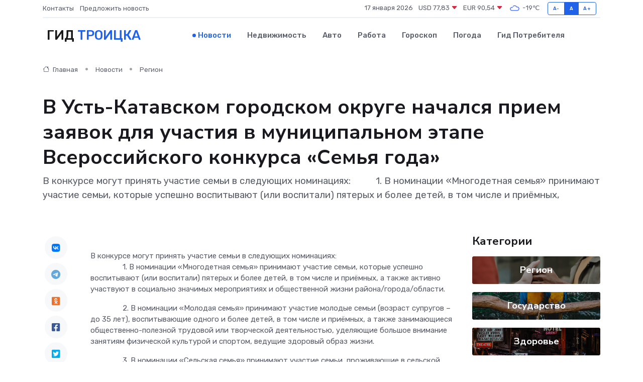

--- FILE ---
content_type: text/html; charset=UTF-8
request_url: https://troitsk-gid.ru/news/region/v-ust-katavskom-gorodskom-okruge-nachalsya-priem-zayavok-dlya-uchastiya-v-municipalnom-etape-vserossiyskogo-konkursa-semya-goda.htm
body_size: 9991
content:
<!DOCTYPE html>
<html lang="ru">
<head>
	<meta charset="utf-8">
	<meta name="csrf-token" content="Vbi0MmBe84mrl2zVJ0LIS9SQmR5Efeetl8Evgpf5">
    <meta http-equiv="X-UA-Compatible" content="IE=edge">
    <meta name="viewport" content="width=device-width, initial-scale=1">
    <title>В Усть-Катавском городском округе начался прием заявок для участия в муниципальном этапе Всероссийского конкурса «Семья года» - новости Троицка</title>
    <meta name="description" property="description" content="В конкурсе могут принять участие семьи в следующих номинациях: &nbsp;&nbsp;&nbsp;&nbsp;&nbsp;&nbsp;&nbsp;&nbsp; 1. В номинации «Многодетная семья» принимают участие семьи, которые успешно воспитывают (или воспитали) пятерых и более детей,...">
    
    <meta property="fb:pages" content="105958871990207" />
    <link rel="shortcut icon" type="image/x-icon" href="https://troitsk-gid.ru/favicon.svg">
    <link rel="canonical" href="https://troitsk-gid.ru/news/region/v-ust-katavskom-gorodskom-okruge-nachalsya-priem-zayavok-dlya-uchastiya-v-municipalnom-etape-vserossiyskogo-konkursa-semya-goda.htm">
    <link rel="preconnect" href="https://fonts.gstatic.com">
    <link rel="dns-prefetch" href="https://fonts.googleapis.com">
    <link rel="dns-prefetch" href="https://pagead2.googlesyndication.com">
    <link rel="dns-prefetch" href="https://res.cloudinary.com">
    <link href="https://fonts.googleapis.com/css2?family=Nunito+Sans:wght@400;700&family=Rubik:wght@400;500;700&display=swap" rel="stylesheet">
    <link rel="stylesheet" type="text/css" href="https://troitsk-gid.ru/assets/font-awesome/css/all.min.css">
    <link rel="stylesheet" type="text/css" href="https://troitsk-gid.ru/assets/bootstrap-icons/bootstrap-icons.css">
    <link rel="stylesheet" type="text/css" href="https://troitsk-gid.ru/assets/tiny-slider/tiny-slider.css">
    <link rel="stylesheet" type="text/css" href="https://troitsk-gid.ru/assets/glightbox/css/glightbox.min.css">
    <link rel="stylesheet" type="text/css" href="https://troitsk-gid.ru/assets/plyr/plyr.css">
    <link id="style-switch" rel="stylesheet" type="text/css" href="https://troitsk-gid.ru/assets/css/style.css">
    <link rel="stylesheet" type="text/css" href="https://troitsk-gid.ru/assets/css/style2.css">

    <meta name="twitter:card" content="summary">
    <meta name="twitter:site" content="@mysite">
    <meta name="twitter:title" content="В Усть-Катавском городском округе начался прием заявок для участия в муниципальном этапе Всероссийского конкурса «Семья года» - новости Троицка">
    <meta name="twitter:description" content="В конкурсе могут принять участие семьи в следующих номинациях: &nbsp;&nbsp;&nbsp;&nbsp;&nbsp;&nbsp;&nbsp;&nbsp; 1. В номинации «Многодетная семья» принимают участие семьи, которые успешно воспитывают (или воспитали) пятерых и более детей,...">
    <meta name="twitter:creator" content="@mysite">
    <meta name="twitter:image:src" content="https://res.cloudinary.com/drquqfphc/image/upload/pmxkb7xckrflo8l3mla3">
    <meta name="twitter:domain" content="troitsk-gid.ru">
    <meta name="twitter:card" content="summary_large_image" /><meta name="twitter:image" content="https://res.cloudinary.com/drquqfphc/image/upload/pmxkb7xckrflo8l3mla3">

    <meta property="og:url" content="http://troitsk-gid.ru/news/region/v-ust-katavskom-gorodskom-okruge-nachalsya-priem-zayavok-dlya-uchastiya-v-municipalnom-etape-vserossiyskogo-konkursa-semya-goda.htm">
    <meta property="og:title" content="В Усть-Катавском городском округе начался прием заявок для участия в муниципальном этапе Всероссийского конкурса «Семья года» - новости Троицка">
    <meta property="og:description" content="В конкурсе могут принять участие семьи в следующих номинациях: &nbsp;&nbsp;&nbsp;&nbsp;&nbsp;&nbsp;&nbsp;&nbsp; 1. В номинации «Многодетная семья» принимают участие семьи, которые успешно воспитывают (или воспитали) пятерых и более детей,...">
    <meta property="og:type" content="website">
    <meta property="og:image" content="https://res.cloudinary.com/drquqfphc/image/upload/pmxkb7xckrflo8l3mla3">
    <meta property="og:locale" content="ru_RU">
    <meta property="og:site_name" content="Гид Троицка">
    

    <link rel="image_src" href="https://res.cloudinary.com/drquqfphc/image/upload/pmxkb7xckrflo8l3mla3" />

    <link rel="alternate" type="application/rss+xml" href="https://troitsk-gid.ru/feed" title="Троицк: гид, новости, афиша">
        <script async src="https://pagead2.googlesyndication.com/pagead/js/adsbygoogle.js"></script>
    <script>
        (adsbygoogle = window.adsbygoogle || []).push({
            google_ad_client: "ca-pub-0899253526956684",
            enable_page_level_ads: true
        });
    </script>
        
    
    
    
    <script>if (window.top !== window.self) window.top.location.replace(window.self.location.href);</script>
    <script>if(self != top) { top.location=document.location;}</script>

<!-- Google tag (gtag.js) -->
<script async src="https://www.googletagmanager.com/gtag/js?id=G-71VQP5FD0J"></script>
<script>
  window.dataLayer = window.dataLayer || [];
  function gtag(){dataLayer.push(arguments);}
  gtag('js', new Date());

  gtag('config', 'G-71VQP5FD0J');
</script>
</head>
<body>
<script type="text/javascript" > (function(m,e,t,r,i,k,a){m[i]=m[i]||function(){(m[i].a=m[i].a||[]).push(arguments)}; m[i].l=1*new Date();k=e.createElement(t),a=e.getElementsByTagName(t)[0],k.async=1,k.src=r,a.parentNode.insertBefore(k,a)}) (window, document, "script", "https://mc.yandex.ru/metrika/tag.js", "ym"); ym(54008224, "init", {}); ym(86840228, "init", { clickmap:true, trackLinks:true, accurateTrackBounce:true, webvisor:true });</script> <noscript><div><img src="https://mc.yandex.ru/watch/54008224" style="position:absolute; left:-9999px;" alt="" /><img src="https://mc.yandex.ru/watch/86840228" style="position:absolute; left:-9999px;" alt="" /></div></noscript>
<script type="text/javascript">
    new Image().src = "//counter.yadro.ru/hit?r"+escape(document.referrer)+((typeof(screen)=="undefined")?"":";s"+screen.width+"*"+screen.height+"*"+(screen.colorDepth?screen.colorDepth:screen.pixelDepth))+";u"+escape(document.URL)+";h"+escape(document.title.substring(0,150))+";"+Math.random();
</script>
<!-- Rating@Mail.ru counter -->
<script type="text/javascript">
var _tmr = window._tmr || (window._tmr = []);
_tmr.push({id: "3138453", type: "pageView", start: (new Date()).getTime()});
(function (d, w, id) {
  if (d.getElementById(id)) return;
  var ts = d.createElement("script"); ts.type = "text/javascript"; ts.async = true; ts.id = id;
  ts.src = "https://top-fwz1.mail.ru/js/code.js";
  var f = function () {var s = d.getElementsByTagName("script")[0]; s.parentNode.insertBefore(ts, s);};
  if (w.opera == "[object Opera]") { d.addEventListener("DOMContentLoaded", f, false); } else { f(); }
})(document, window, "topmailru-code");
</script><noscript><div>
<img src="https://top-fwz1.mail.ru/counter?id=3138453;js=na" style="border:0;position:absolute;left:-9999px;" alt="Top.Mail.Ru" />
</div></noscript>
<!-- //Rating@Mail.ru counter -->

<header class="navbar-light navbar-sticky header-static">
    <div class="navbar-top d-none d-lg-block small">
        <div class="container">
            <div class="d-md-flex justify-content-between align-items-center my-1">
                <!-- Top bar left -->
                <ul class="nav">
                    <li class="nav-item">
                        <a class="nav-link ps-0" href="https://troitsk-gid.ru/contacts">Контакты</a>
                    </li>
                    <li class="nav-item">
                        <a class="nav-link ps-0" href="https://troitsk-gid.ru/sendnews">Предложить новость</a>
                    </li>
                    
                </ul>
                <!-- Top bar right -->
                <div class="d-flex align-items-center">
                    
                    <ul class="list-inline mb-0 text-center text-sm-end me-3">
						<li class="list-inline-item">
							<span>17 января 2026</span>
						</li>
                        <li class="list-inline-item">
                            <a class="nav-link px-0" href="https://troitsk-gid.ru/currency">
                                <span>USD 77,83 <i class="bi bi-caret-down-fill text-danger"></i></span>
                            </a>
						</li>
                        <li class="list-inline-item">
                            <a class="nav-link px-0" href="https://troitsk-gid.ru/currency">
                                <span>EUR 90,54 <i class="bi bi-caret-down-fill text-danger"></i></span>
                            </a>
						</li>
						<li class="list-inline-item">
                            <a class="nav-link px-0" href="https://troitsk-gid.ru/pogoda">
                                <svg xmlns="http://www.w3.org/2000/svg" width="25" height="25" viewBox="0 0 30 30"><path fill="#315EFB" fill-rule="evenodd" d="M25.036 13.066a4.948 4.948 0 0 1 0 5.868A4.99 4.99 0 0 1 20.99 21H8.507a4.49 4.49 0 0 1-3.64-1.86 4.458 4.458 0 0 1 0-5.281A4.491 4.491 0 0 1 8.506 12c.686 0 1.37.159 1.996.473a.5.5 0 0 1 .16.766l-.33.399a.502.502 0 0 1-.598.132 2.976 2.976 0 0 0-3.346.608 3.007 3.007 0 0 0 .334 4.532c.527.396 1.177.59 1.836.59H20.94a3.54 3.54 0 0 0 2.163-.711 3.497 3.497 0 0 0 1.358-3.206 3.45 3.45 0 0 0-.706-1.727A3.486 3.486 0 0 0 20.99 12.5c-.07 0-.138.016-.208.02-.328.02-.645.085-.947.192a.496.496 0 0 1-.63-.287 4.637 4.637 0 0 0-.445-.874 4.495 4.495 0 0 0-.584-.733A4.461 4.461 0 0 0 14.998 9.5a4.46 4.46 0 0 0-3.177 1.318 2.326 2.326 0 0 0-.135.147.5.5 0 0 1-.592.131 5.78 5.78 0 0 0-.453-.19.5.5 0 0 1-.21-.79A5.97 5.97 0 0 1 14.998 8a5.97 5.97 0 0 1 4.237 1.757c.398.399.704.85.966 1.319.262-.042.525-.076.79-.076a4.99 4.99 0 0 1 4.045 2.066zM0 0v30V0zm30 0v30V0z"></path></svg>
                                <span>-19&#8451;</span>
                            </a>
						</li>
					</ul>

                    <!-- Font size accessibility START -->
                    <div class="btn-group me-2" role="group" aria-label="font size changer">
                        <input type="radio" class="btn-check" name="fntradio" id="font-sm">
                        <label class="btn btn-xs btn-outline-primary mb-0" for="font-sm">A-</label>

                        <input type="radio" class="btn-check" name="fntradio" id="font-default" checked>
                        <label class="btn btn-xs btn-outline-primary mb-0" for="font-default">A</label>

                        <input type="radio" class="btn-check" name="fntradio" id="font-lg">
                        <label class="btn btn-xs btn-outline-primary mb-0" for="font-lg">A+</label>
                    </div>

                    
                </div>
            </div>
            <!-- Divider -->
            <div class="border-bottom border-2 border-primary opacity-1"></div>
        </div>
    </div>

    <!-- Logo Nav START -->
    <nav class="navbar navbar-expand-lg">
        <div class="container">
            <!-- Logo START -->
            <a class="navbar-brand" href="https://troitsk-gid.ru" style="text-align: end;">
                
                			<span class="ms-2 fs-3 text-uppercase fw-normal">Гид <span style="color: #2163e8;">Троицка</span></span>
                            </a>
            <!-- Logo END -->

            <!-- Responsive navbar toggler -->
            <button class="navbar-toggler ms-auto" type="button" data-bs-toggle="collapse"
                data-bs-target="#navbarCollapse" aria-controls="navbarCollapse" aria-expanded="false"
                aria-label="Toggle navigation">
                <span class="text-body h6 d-none d-sm-inline-block">Menu</span>
                <span class="navbar-toggler-icon"></span>
            </button>

            <!-- Main navbar START -->
            <div class="collapse navbar-collapse" id="navbarCollapse">
                <ul class="navbar-nav navbar-nav-scroll mx-auto">
                                        <li class="nav-item"> <a class="nav-link active" href="https://troitsk-gid.ru/news">Новости</a></li>
                                        <li class="nav-item"> <a class="nav-link" href="https://troitsk-gid.ru/realty">Недвижимость</a></li>
                                        <li class="nav-item"> <a class="nav-link" href="https://troitsk-gid.ru/auto">Авто</a></li>
                                        <li class="nav-item"> <a class="nav-link" href="https://troitsk-gid.ru/job">Работа</a></li>
                                        <li class="nav-item"> <a class="nav-link" href="https://troitsk-gid.ru/horoscope">Гороскоп</a></li>
                                        <li class="nav-item"> <a class="nav-link" href="https://troitsk-gid.ru/pogoda">Погода</a></li>
                                        <li class="nav-item"> <a class="nav-link" href="https://troitsk-gid.ru/poleznoe">Гид потребителя</a></li>
                                    </ul>
            </div>
            <!-- Main navbar END -->

            
        </div>
    </nav>
    <!-- Logo Nav END -->
</header>
    <main>
        <!-- =======================
                Main content START -->
        <section class="pt-3 pb-lg-5">
            <div class="container" data-sticky-container>
                <div class="row">
                    <!-- Main Post START -->
                    <div class="col-lg-9">
                        <!-- Categorie Detail START -->
                        <div class="mb-4">
							<nav aria-label="breadcrumb" itemscope itemtype="http://schema.org/BreadcrumbList">
								<ol class="breadcrumb breadcrumb-dots">
									<li class="breadcrumb-item" itemprop="itemListElement" itemscope itemtype="http://schema.org/ListItem">
										<meta itemprop="name" content="Гид Троицка">
										<meta itemprop="position" content="1">
										<meta itemprop="item" content="https://troitsk-gid.ru">
										<a itemprop="url" href="https://troitsk-gid.ru">
										<i class="bi bi-house me-1"></i> Главная
										</a>
									</li>
									<li class="breadcrumb-item" itemprop="itemListElement" itemscope itemtype="http://schema.org/ListItem">
										<meta itemprop="name" content="Новости">
										<meta itemprop="position" content="2">
										<meta itemprop="item" content="https://troitsk-gid.ru/news">
										<a itemprop="url" href="https://troitsk-gid.ru/news"> Новости</a>
									</li>
									<li class="breadcrumb-item" aria-current="page" itemprop="itemListElement" itemscope itemtype="http://schema.org/ListItem">
										<meta itemprop="name" content="Регион">
										<meta itemprop="position" content="3">
										<meta itemprop="item" content="https://troitsk-gid.ru/news/region">
										<a itemprop="url" href="https://troitsk-gid.ru/news/region"> Регион</a>
									</li>
									<li aria-current="page" itemprop="itemListElement" itemscope itemtype="http://schema.org/ListItem">
									<meta itemprop="name" content="В Усть-Катавском городском округе начался прием заявок для участия в муниципальном этапе Всероссийского конкурса «Семья года»">
									<meta itemprop="position" content="4" />
									<meta itemprop="item" content="https://troitsk-gid.ru/news/region/v-ust-katavskom-gorodskom-okruge-nachalsya-priem-zayavok-dlya-uchastiya-v-municipalnom-etape-vserossiyskogo-konkursa-semya-goda.htm">
									</li>
								</ol>
							</nav>
						
                        </div>
                    </div>
                </div>
                <div class="row align-items-center">
                                                        <!-- Content -->
                    <div class="col-md-12 mt-4 mt-md-0">
                                            <h1 class="display-6">В Усть-Катавском городском округе начался прием заявок для участия в муниципальном этапе Всероссийского конкурса «Семья года»</h1>
                        <p class="lead">В конкурсе могут принять участие семьи в следующих номинациях:

&nbsp;&nbsp;&nbsp;&nbsp;&nbsp;&nbsp;&nbsp;&nbsp; 1. В номинации «Многодетная семья» принимают участие семьи, которые успешно воспитывают (или воспитали) пятерых и более детей, в том числе и приёмных,</p>
                    </div>
				                                    </div>
            </div>
        </section>
        <!-- =======================
        Main START -->
        <section class="pt-0">
            <div class="container position-relative" data-sticky-container>
                <div class="row">
                    <!-- Left sidebar START -->
                    <div class="col-md-1">
                        <div class="text-start text-lg-center mb-5" data-sticky data-margin-top="80" data-sticky-for="767">
                            <style>
                                .fa-vk::before {
                                    color: #07f;
                                }
                                .fa-telegram::before {
                                    color: #64a9dc;
                                }
                                .fa-facebook-square::before {
                                    color: #3b5998;
                                }
                                .fa-odnoklassniki-square::before {
                                    color: #eb722e;
                                }
                                .fa-twitter-square::before {
                                    color: #00aced;
                                }
                                .fa-whatsapp::before {
                                    color: #65bc54;
                                }
                                .fa-viber::before {
                                    color: #7b519d;
                                }
                                .fa-moimir svg {
                                    background-color: #168de2;
                                    height: 18px;
                                    width: 18px;
                                    background-size: 18px 18px;
                                    border-radius: 4px;
                                    margin-bottom: 2px;
                                }
                            </style>
                            <ul class="nav text-white-force">
                                <li class="nav-item">
                                    <a class="nav-link icon-md rounded-circle m-1 p-0 fs-5 bg-light" href="https://vk.com/share.php?url=https://troitsk-gid.ru/news/region/v-ust-katavskom-gorodskom-okruge-nachalsya-priem-zayavok-dlya-uchastiya-v-municipalnom-etape-vserossiyskogo-konkursa-semya-goda.htm&title=В Усть-Катавском городском округе начался прием заявок для участия в муниципальном этапе Всероссийского конкурса «Семья года» - новости Троицка&utm_source=share" rel="nofollow" target="_blank">
                                        <i class="fab fa-vk align-middle text-body"></i>
                                    </a>
                                </li>
                                <li class="nav-item">
                                    <a class="nav-link icon-md rounded-circle m-1 p-0 fs-5 bg-light" href="https://t.me/share/url?url=https://troitsk-gid.ru/news/region/v-ust-katavskom-gorodskom-okruge-nachalsya-priem-zayavok-dlya-uchastiya-v-municipalnom-etape-vserossiyskogo-konkursa-semya-goda.htm&text=В Усть-Катавском городском округе начался прием заявок для участия в муниципальном этапе Всероссийского конкурса «Семья года» - новости Троицка&utm_source=share" rel="nofollow" target="_blank">
                                        <i class="fab fa-telegram align-middle text-body"></i>
                                    </a>
                                </li>
                                <li class="nav-item">
                                    <a class="nav-link icon-md rounded-circle m-1 p-0 fs-5 bg-light" href="https://connect.ok.ru/offer?url=https://troitsk-gid.ru/news/region/v-ust-katavskom-gorodskom-okruge-nachalsya-priem-zayavok-dlya-uchastiya-v-municipalnom-etape-vserossiyskogo-konkursa-semya-goda.htm&title=В Усть-Катавском городском округе начался прием заявок для участия в муниципальном этапе Всероссийского конкурса «Семья года» - новости Троицка&utm_source=share" rel="nofollow" target="_blank">
                                        <i class="fab fa-odnoklassniki-square align-middle text-body"></i>
                                    </a>
                                </li>
                                <li class="nav-item">
                                    <a class="nav-link icon-md rounded-circle m-1 p-0 fs-5 bg-light" href="https://www.facebook.com/sharer.php?src=sp&u=https://troitsk-gid.ru/news/region/v-ust-katavskom-gorodskom-okruge-nachalsya-priem-zayavok-dlya-uchastiya-v-municipalnom-etape-vserossiyskogo-konkursa-semya-goda.htm&title=В Усть-Катавском городском округе начался прием заявок для участия в муниципальном этапе Всероссийского конкурса «Семья года» - новости Троицка&utm_source=share" rel="nofollow" target="_blank">
                                        <i class="fab fa-facebook-square align-middle text-body"></i>
                                    </a>
                                </li>
                                <li class="nav-item">
                                    <a class="nav-link icon-md rounded-circle m-1 p-0 fs-5 bg-light" href="https://twitter.com/intent/tweet?text=В Усть-Катавском городском округе начался прием заявок для участия в муниципальном этапе Всероссийского конкурса «Семья года» - новости Троицка&url=https://troitsk-gid.ru/news/region/v-ust-katavskom-gorodskom-okruge-nachalsya-priem-zayavok-dlya-uchastiya-v-municipalnom-etape-vserossiyskogo-konkursa-semya-goda.htm&utm_source=share" rel="nofollow" target="_blank">
                                        <i class="fab fa-twitter-square align-middle text-body"></i>
                                    </a>
                                </li>
                                <li class="nav-item">
                                    <a class="nav-link icon-md rounded-circle m-1 p-0 fs-5 bg-light" href="https://api.whatsapp.com/send?text=В Усть-Катавском городском округе начался прием заявок для участия в муниципальном этапе Всероссийского конкурса «Семья года» - новости Троицка https://troitsk-gid.ru/news/region/v-ust-katavskom-gorodskom-okruge-nachalsya-priem-zayavok-dlya-uchastiya-v-municipalnom-etape-vserossiyskogo-konkursa-semya-goda.htm&utm_source=share" rel="nofollow" target="_blank">
                                        <i class="fab fa-whatsapp align-middle text-body"></i>
                                    </a>
                                </li>
                                <li class="nav-item">
                                    <a class="nav-link icon-md rounded-circle m-1 p-0 fs-5 bg-light" href="viber://forward?text=В Усть-Катавском городском округе начался прием заявок для участия в муниципальном этапе Всероссийского конкурса «Семья года» - новости Троицка https://troitsk-gid.ru/news/region/v-ust-katavskom-gorodskom-okruge-nachalsya-priem-zayavok-dlya-uchastiya-v-municipalnom-etape-vserossiyskogo-konkursa-semya-goda.htm&utm_source=share" rel="nofollow" target="_blank">
                                        <i class="fab fa-viber align-middle text-body"></i>
                                    </a>
                                </li>
                                <li class="nav-item">
                                    <a class="nav-link icon-md rounded-circle m-1 p-0 fs-5 bg-light" href="https://connect.mail.ru/share?url=https://troitsk-gid.ru/news/region/v-ust-katavskom-gorodskom-okruge-nachalsya-priem-zayavok-dlya-uchastiya-v-municipalnom-etape-vserossiyskogo-konkursa-semya-goda.htm&title=В Усть-Катавском городском округе начался прием заявок для участия в муниципальном этапе Всероссийского конкурса «Семья года» - новости Троицка&utm_source=share" rel="nofollow" target="_blank">
                                        <i class="fab fa-moimir align-middle text-body"><svg viewBox='0 0 24 24' xmlns='http://www.w3.org/2000/svg'><path d='M8.889 9.667a1.333 1.333 0 100-2.667 1.333 1.333 0 000 2.667zm6.222 0a1.333 1.333 0 100-2.667 1.333 1.333 0 000 2.667zm4.77 6.108l-1.802-3.028a.879.879 0 00-1.188-.307.843.843 0 00-.313 1.166l.214.36a6.71 6.71 0 01-4.795 1.996 6.711 6.711 0 01-4.792-1.992l.217-.364a.844.844 0 00-.313-1.166.878.878 0 00-1.189.307l-1.8 3.028a.844.844 0 00.312 1.166.88.88 0 001.189-.307l.683-1.147a8.466 8.466 0 005.694 2.18 8.463 8.463 0 005.698-2.184l.685 1.151a.873.873 0 001.189.307.844.844 0 00.312-1.166z' fill='#FFF' fill-rule='evenodd'/></svg></i>
                                    </a>
                                </li>
                                
                            </ul>
                        </div>
                    </div>
                    <!-- Left sidebar END -->

                    <!-- Main Content START -->
                    <div class="col-md-10 col-lg-8 mb-5">
                        <div class="mb-4">
                                                    </div>
                        <div itemscope itemtype="http://schema.org/NewsArticle">
                            <meta itemprop="headline" content="В Усть-Катавском городском округе начался прием заявок для участия в муниципальном этапе Всероссийского конкурса «Семья года»">
                            <meta itemprop="identifier" content="https://troitsk-gid.ru/1528">
                            <span itemprop="articleBody">В конкурсе могут принять участие семьи в следующих номинациях:  <p> &nbsp; &nbsp; &nbsp; &nbsp; &nbsp; &nbsp; &nbsp; &nbsp;  1. В номинации «Многодетная семья» принимают участие семьи, которые успешно воспитывают (или воспитали) пятерых и более детей, в том числе и приёмных, а также активно участвуют в социально значимых мероприятиях и общественной жизни района/города/области. </p> <p> &nbsp; &nbsp; &nbsp; &nbsp; &nbsp; &nbsp; &nbsp; &nbsp;  2. В номинации «Молодая семья» принимают участие молодые семьи (возраст супругов – до 35 лет), воспитывающие одного и более детей, в том числе и приёмных, а также занимающиеся общественно-полезной трудовой или творческой деятельностью, уделяющие большое внимание занятиям физической культурой и спортом, ведущие здоровый образ жизни. </p> <p> &nbsp; &nbsp; &nbsp; &nbsp; &nbsp; &nbsp; &nbsp; &nbsp;  3. В номинации «Сельская семья» принимают участие семьи, проживающие в сельской местности, внесшие вклад в развитие сельской территории, имеющие достижения в труде, творчестве, спорте, воспитании детей. </p> <p> &nbsp; &nbsp; &nbsp; &nbsp; &nbsp; &nbsp; &nbsp; &nbsp;  4. В номинации «Золотая семья» принимают участие семьи, члены которых прожили в зарегистрированном браке не менее 30 лет, являются примером приверженности семейным ценностям, укрепления многопоколенных связей, гражданственности и патриотизма и активного долголетия. 
										</p>
											
											

										

                        



<p></p> <p> &nbsp; &nbsp; &nbsp; &nbsp; &nbsp; &nbsp; &nbsp; &nbsp;  5. В номинации «Семья – хранитель традиций» принимают участие семьи - хранители национальных и культурных традиций, а также семьи, составляющие профессиональные династии. </p>   <p> Критерии отбора семей и порядок проведения конкурса определены  Положение о проведении муниципального этапа Всероссийского конкурса «Семья года» на территории Усть-Катавского городского округа в 2024 году  . </p> <p> Сроки проведения конкурса: с 08 по 29 апреля 2024 года. </p> <p> Кандидаты, желающие принять участия в данном конкурсе, могут направить пакет документов (в том числе фото и видеоматериалы) на электронный адрес:  <a href="/cdn-cgi/l/email-protection" class="__cf_email__" data-cfemail="f782848d99c6c3b79a9e99849894c0c3d98582">[email&#160;protected]</a>  . </p> <p> Для получения более подробной информации об участии в конкурсе можно обратиться в Управление социальной защиты населения администрации Усть-Катавского городского округа по адресу: г. Усть-Катав, ул. Рабочая, 39 каб.6 либо по телефону: 835167-258-28 </p> <p>  Согласие на обработку персональных данных для участия в региональном этапе Всероссийского конкурса «Семья года»  </p> <p>  Постановление о проведении муниципального этапа Всероссийского конкурса "Семья года" на территории Усть-Катавского городского округа в 2024 году  </p> <br>     <br></span>
                        </div>
                                                                        <div><a href="https://www.ukgo.su/about/info/news/35214/" target="_blank" rel="author">Источник</a></div>
                                                                        <div class="col-12 mt-3"><a href="https://troitsk-gid.ru/sendnews">Предложить новость</a></div>
                        <div class="col-12 mt-5">
                            <h2 class="my-3">Последние новости</h2>
                            <div class="row gy-4">
                                <!-- Card item START -->
<div class="col-sm-6">
    <div class="card" itemscope="" itemtype="http://schema.org/BlogPosting">
        <!-- Card img -->
        <div class="position-relative">
                        <img class="card-img" src="https://res.cloudinary.com/drquqfphc/image/upload/c_fill,w_420,h_315,q_auto,g_face/furn44cwhen166rbq163" alt="Диалог с молодым поколением металлургов" itemprop="image">
                    </div>
        <div class="card-body px-0 pt-3" itemprop="name">
            <h4 class="card-title" itemprop="headline"><a href="https://troitsk-gid.ru/news/region/dialog-s-molodym-pokoleniem-metallurgov.htm"
                    class="btn-link text-reset fw-bold" itemprop="url">Диалог с молодым поколением металлургов</a></h4>
            <p class="card-text" itemprop="articleBody">Директор по персоналу Магнитогорского металлургического комбината Олег Парфилов встретился с представителями Союза молодых металлургов.</p>
        </div>
        <meta itemprop="author" content="Редактор"/>
        <meta itemscope itemprop="mainEntityOfPage" itemType="https://schema.org/WebPage" itemid="https://troitsk-gid.ru/news/region/dialog-s-molodym-pokoleniem-metallurgov.htm"/>
        <meta itemprop="dateModified" content="2025-04-06"/>
        <meta itemprop="datePublished" content="2025-04-06"/>
    </div>
</div>
<!-- Card item END -->
<!-- Card item START -->
<div class="col-sm-6">
    <div class="card" itemscope="" itemtype="http://schema.org/BlogPosting">
        <!-- Card img -->
        <div class="position-relative">
                        <img class="card-img" src="https://res.cloudinary.com/drquqfphc/image/upload/c_fill,w_420,h_315,q_auto,g_face/vku23kmaxlghiip4k6q0" alt="Сотрудники Госавтоинспекции задержали несовершеннолетнего водителя скутера" itemprop="image">
                    </div>
        <div class="card-body px-0 pt-3" itemprop="name">
            <h4 class="card-title" itemprop="headline"><a href="https://troitsk-gid.ru/news/region/sotrudniki-gosavtoinspekcii-zaderzhali-nesovershennoletnego-voditelya-skutera.htm"
                    class="btn-link text-reset fw-bold" itemprop="url">Сотрудники Госавтоинспекции задержали несовершеннолетнего водителя скутера</a></h4>
            <p class="card-text" itemprop="articleBody">Водитель и родители привлечены к ответственности.

Фото: Госавтоинспекция УМВД России по г. Магнитогорску

В связи с обращением граждан о том, что вблизи посёлка «Звёздный» катаются подростки на мототранспортных средствах,</p>
        </div>
        <meta itemprop="author" content="Редактор"/>
        <meta itemscope itemprop="mainEntityOfPage" itemType="https://schema.org/WebPage" itemid="https://troitsk-gid.ru/news/region/sotrudniki-gosavtoinspekcii-zaderzhali-nesovershennoletnego-voditelya-skutera.htm"/>
        <meta itemprop="dateModified" content="2025-04-06"/>
        <meta itemprop="datePublished" content="2025-04-06"/>
    </div>
</div>
<!-- Card item END -->
<!-- Card item START -->
<div class="col-sm-6">
    <div class="card" itemscope="" itemtype="http://schema.org/BlogPosting">
        <!-- Card img -->
        <div class="position-relative">
                        <img class="card-img" src="https://res.cloudinary.com/drquqfphc/image/upload/c_fill,w_420,h_315,q_auto,g_face/j5pt3sqcoyjktfvhqurf" alt="Транспортная инфраструктура Копейска: итоги и планы" itemprop="image">
                    </div>
        <div class="card-body px-0 pt-3" itemprop="name">
            <h4 class="card-title" itemprop="headline"><a href="https://troitsk-gid.ru/news/region/transportnaya-infrastruktura-kopeyska-itogi-i-plany.htm"
                    class="btn-link text-reset fw-bold" itemprop="url">Транспортная инфраструктура Копейска: итоги и планы</a></h4>
            <p class="card-text" itemprop="articleBody">В 2024 году на улучшение транспортной инфраструктуры Копейского городского округа было выделено 573 миллиона рублей.</p>
        </div>
        <meta itemprop="author" content="Редактор"/>
        <meta itemscope itemprop="mainEntityOfPage" itemType="https://schema.org/WebPage" itemid="https://troitsk-gid.ru/news/region/transportnaya-infrastruktura-kopeyska-itogi-i-plany.htm"/>
        <meta itemprop="dateModified" content="2025-04-06"/>
        <meta itemprop="datePublished" content="2025-04-06"/>
    </div>
</div>
<!-- Card item END -->
<!-- Card item START -->
<div class="col-sm-6">
    <div class="card" itemscope="" itemtype="http://schema.org/BlogPosting">
        <!-- Card img -->
        <div class="position-relative">
            <img class="card-img" src="https://res.cloudinary.com/dchlllsu2/image/upload/c_fill,w_420,h_315,q_auto,g_face/gum5gveb8e4ybmvanybm" alt="Коррекция фиброза и возрастных изменений: когда показан эндотканевой лифтинг" itemprop="image">
        </div>
        <div class="card-body px-0 pt-3" itemprop="name">
            <h4 class="card-title" itemprop="headline"><a href="https://krasnodar-gid.ru/news/ekonomika/korrekciya-fibroza-i-vozrastnyh-izmeneniy-kogda-pokazan-endotkanevoy-lifting.htm" class="btn-link text-reset fw-bold" itemprop="url">Коррекция фиброза и возрастных изменений: когда показан эндотканевой лифтинг</a></h4>
            <p class="card-text" itemprop="articleBody">Как современная технология помогает вернуть коже упругость, убрать отёки и улучшить рельеф без хирургии</p>
        </div>
        <meta itemprop="author" content="Редактор"/>
        <meta itemscope itemprop="mainEntityOfPage" itemType="https://schema.org/WebPage" itemid="https://krasnodar-gid.ru/news/ekonomika/korrekciya-fibroza-i-vozrastnyh-izmeneniy-kogda-pokazan-endotkanevoy-lifting.htm"/>
        <meta itemprop="dateModified" content="2026-01-17"/>
        <meta itemprop="datePublished" content="2026-01-17"/>
    </div>
</div>
<!-- Card item END -->
                            </div>
                        </div>
						<div class="col-12 bg-primary bg-opacity-10 p-2 mt-3 rounded">
							Здесь вы можете узнать о лучших предложениях и выгодных условиях, чтобы <a href="https://magas-gid.ru/realty">купить квартиру в Магасе</a>
						</div>
                        <!-- Comments START -->
                        <div class="mt-5">
                            <h3>Комментарии (0)</h3>
                        </div>
                        <!-- Comments END -->
                        <!-- Reply START -->
                        <div>
                            <h3>Добавить комментарий</h3>
                            <small>Ваш email не публикуется. Обязательные поля отмечены *</small>
                            <form class="row g-3 mt-2">
                                <div class="col-md-6">
                                    <label class="form-label">Имя *</label>
                                    <input type="text" class="form-control" aria-label="First name">
                                </div>
                                <div class="col-md-6">
                                    <label class="form-label">Email *</label>
                                    <input type="email" class="form-control">
                                </div>
                                <div class="col-12">
                                    <label class="form-label">Текст комментария *</label>
                                    <textarea class="form-control" rows="3"></textarea>
                                </div>
                                <div class="col-12">
                                    <button type="submit" class="btn btn-primary">Оставить комментарий</button>
                                </div>
                            </form>
                        </div>
                        <!-- Reply END -->
                    </div>
                    <!-- Main Content END -->
                    <!-- Right sidebar START -->
                    <div class="col-lg-3 d-none d-lg-block">
                        <div data-sticky data-margin-top="80" data-sticky-for="991">
                            <!-- Categories -->
                            <div>
                                <h4 class="mb-3">Категории</h4>
                                                                    <!-- Category item -->
                                    <div class="text-center mb-3 card-bg-scale position-relative overflow-hidden rounded"
                                        style="background-image:url(https://troitsk-gid.ru/assets/images/blog/4by3/09.jpg); background-position: center left; background-size: cover;">
                                        <div class="bg-dark-overlay-4 p-3">
                                            <a href="https://troitsk-gid.ru/news/region"
                                                class="stretched-link btn-link fw-bold text-white h5">Регион</a>
                                        </div>
                                    </div>
                                                                    <!-- Category item -->
                                    <div class="text-center mb-3 card-bg-scale position-relative overflow-hidden rounded"
                                        style="background-image:url(https://troitsk-gid.ru/assets/images/blog/4by3/03.jpg); background-position: center left; background-size: cover;">
                                        <div class="bg-dark-overlay-4 p-3">
                                            <a href="https://troitsk-gid.ru/news/gosudarstvo"
                                                class="stretched-link btn-link fw-bold text-white h5">Государство</a>
                                        </div>
                                    </div>
                                                                    <!-- Category item -->
                                    <div class="text-center mb-3 card-bg-scale position-relative overflow-hidden rounded"
                                        style="background-image:url(https://troitsk-gid.ru/assets/images/blog/4by3/01.jpg); background-position: center left; background-size: cover;">
                                        <div class="bg-dark-overlay-4 p-3">
                                            <a href="https://troitsk-gid.ru/news/zdorove"
                                                class="stretched-link btn-link fw-bold text-white h5">Здоровье</a>
                                        </div>
                                    </div>
                                                                    <!-- Category item -->
                                    <div class="text-center mb-3 card-bg-scale position-relative overflow-hidden rounded"
                                        style="background-image:url(https://troitsk-gid.ru/assets/images/blog/4by3/07.jpg); background-position: center left; background-size: cover;">
                                        <div class="bg-dark-overlay-4 p-3">
                                            <a href="https://troitsk-gid.ru/news/ekonomika"
                                                class="stretched-link btn-link fw-bold text-white h5">Экономика</a>
                                        </div>
                                    </div>
                                                                    <!-- Category item -->
                                    <div class="text-center mb-3 card-bg-scale position-relative overflow-hidden rounded"
                                        style="background-image:url(https://troitsk-gid.ru/assets/images/blog/4by3/02.jpg); background-position: center left; background-size: cover;">
                                        <div class="bg-dark-overlay-4 p-3">
                                            <a href="https://troitsk-gid.ru/news/politika"
                                                class="stretched-link btn-link fw-bold text-white h5">Политика</a>
                                        </div>
                                    </div>
                                                                    <!-- Category item -->
                                    <div class="text-center mb-3 card-bg-scale position-relative overflow-hidden rounded"
                                        style="background-image:url(https://troitsk-gid.ru/assets/images/blog/4by3/06.jpg); background-position: center left; background-size: cover;">
                                        <div class="bg-dark-overlay-4 p-3">
                                            <a href="https://troitsk-gid.ru/news/nauka-i-obrazovanie"
                                                class="stretched-link btn-link fw-bold text-white h5">Наука и Образование</a>
                                        </div>
                                    </div>
                                                                    <!-- Category item -->
                                    <div class="text-center mb-3 card-bg-scale position-relative overflow-hidden rounded"
                                        style="background-image:url(https://troitsk-gid.ru/assets/images/blog/4by3/07.jpg); background-position: center left; background-size: cover;">
                                        <div class="bg-dark-overlay-4 p-3">
                                            <a href="https://troitsk-gid.ru/news/proisshestviya"
                                                class="stretched-link btn-link fw-bold text-white h5">Происшествия</a>
                                        </div>
                                    </div>
                                                                    <!-- Category item -->
                                    <div class="text-center mb-3 card-bg-scale position-relative overflow-hidden rounded"
                                        style="background-image:url(https://troitsk-gid.ru/assets/images/blog/4by3/01.jpg); background-position: center left; background-size: cover;">
                                        <div class="bg-dark-overlay-4 p-3">
                                            <a href="https://troitsk-gid.ru/news/religiya"
                                                class="stretched-link btn-link fw-bold text-white h5">Религия</a>
                                        </div>
                                    </div>
                                                                    <!-- Category item -->
                                    <div class="text-center mb-3 card-bg-scale position-relative overflow-hidden rounded"
                                        style="background-image:url(https://troitsk-gid.ru/assets/images/blog/4by3/04.jpg); background-position: center left; background-size: cover;">
                                        <div class="bg-dark-overlay-4 p-3">
                                            <a href="https://troitsk-gid.ru/news/kultura"
                                                class="stretched-link btn-link fw-bold text-white h5">Культура</a>
                                        </div>
                                    </div>
                                                                    <!-- Category item -->
                                    <div class="text-center mb-3 card-bg-scale position-relative overflow-hidden rounded"
                                        style="background-image:url(https://troitsk-gid.ru/assets/images/blog/4by3/01.jpg); background-position: center left; background-size: cover;">
                                        <div class="bg-dark-overlay-4 p-3">
                                            <a href="https://troitsk-gid.ru/news/sport"
                                                class="stretched-link btn-link fw-bold text-white h5">Спорт</a>
                                        </div>
                                    </div>
                                                                    <!-- Category item -->
                                    <div class="text-center mb-3 card-bg-scale position-relative overflow-hidden rounded"
                                        style="background-image:url(https://troitsk-gid.ru/assets/images/blog/4by3/02.jpg); background-position: center left; background-size: cover;">
                                        <div class="bg-dark-overlay-4 p-3">
                                            <a href="https://troitsk-gid.ru/news/obschestvo"
                                                class="stretched-link btn-link fw-bold text-white h5">Общество</a>
                                        </div>
                                    </div>
                                                            </div>
                        </div>
                    </div>
                    <!-- Right sidebar END -->
                </div>
        </section>
    </main>
<footer class="bg-dark pt-5">
    
    <!-- Footer copyright START -->
    <div class="bg-dark-overlay-3 mt-5">
        <div class="container">
            <div class="row align-items-center justify-content-md-between py-4">
                <div class="col-md-6">
                    <!-- Copyright -->
                    <div class="text-center text-md-start text-primary-hover text-muted">
                        &#169;2026 Троицк. Все права защищены.
                    </div>
                </div>
                
            </div>
        </div>
    </div>
    <!-- Footer copyright END -->
    <script data-cfasync="false" src="/cdn-cgi/scripts/5c5dd728/cloudflare-static/email-decode.min.js"></script><script type="application/ld+json">
        {"@context":"https:\/\/schema.org","@type":"Organization","name":"\u0422\u0440\u043e\u0438\u0446\u043a - \u0433\u0438\u0434, \u043d\u043e\u0432\u043e\u0441\u0442\u0438, \u0430\u0444\u0438\u0448\u0430","url":"https:\/\/troitsk-gid.ru","sameAs":["https:\/\/vk.com\/public224563282","https:\/\/t.me\/troitsk_gid"]}
    </script>
</footer>
<!-- Back to top -->
<div class="back-top"><i class="bi bi-arrow-up-short"></i></div>
<script src="https://troitsk-gid.ru/assets/bootstrap/js/bootstrap.bundle.min.js"></script>
<script src="https://troitsk-gid.ru/assets/tiny-slider/tiny-slider.js"></script>
<script src="https://troitsk-gid.ru/assets/sticky-js/sticky.min.js"></script>
<script src="https://troitsk-gid.ru/assets/glightbox/js/glightbox.min.js"></script>
<script src="https://troitsk-gid.ru/assets/plyr/plyr.js"></script>
<script src="https://troitsk-gid.ru/assets/js/functions.js"></script>
<script src="https://yastatic.net/share2/share.js" async></script>
<script defer src="https://static.cloudflareinsights.com/beacon.min.js/vcd15cbe7772f49c399c6a5babf22c1241717689176015" integrity="sha512-ZpsOmlRQV6y907TI0dKBHq9Md29nnaEIPlkf84rnaERnq6zvWvPUqr2ft8M1aS28oN72PdrCzSjY4U6VaAw1EQ==" data-cf-beacon='{"version":"2024.11.0","token":"6b78b6969eae4f3ba1a3118a7018de9c","r":1,"server_timing":{"name":{"cfCacheStatus":true,"cfEdge":true,"cfExtPri":true,"cfL4":true,"cfOrigin":true,"cfSpeedBrain":true},"location_startswith":null}}' crossorigin="anonymous"></script>
</body>
</html>


--- FILE ---
content_type: text/html; charset=utf-8
request_url: https://www.google.com/recaptcha/api2/aframe
body_size: 268
content:
<!DOCTYPE HTML><html><head><meta http-equiv="content-type" content="text/html; charset=UTF-8"></head><body><script nonce="0yIUnxJhWT0R6rFWEBBkSg">/** Anti-fraud and anti-abuse applications only. See google.com/recaptcha */ try{var clients={'sodar':'https://pagead2.googlesyndication.com/pagead/sodar?'};window.addEventListener("message",function(a){try{if(a.source===window.parent){var b=JSON.parse(a.data);var c=clients[b['id']];if(c){var d=document.createElement('img');d.src=c+b['params']+'&rc='+(localStorage.getItem("rc::a")?sessionStorage.getItem("rc::b"):"");window.document.body.appendChild(d);sessionStorage.setItem("rc::e",parseInt(sessionStorage.getItem("rc::e")||0)+1);localStorage.setItem("rc::h",'1768661325828');}}}catch(b){}});window.parent.postMessage("_grecaptcha_ready", "*");}catch(b){}</script></body></html>